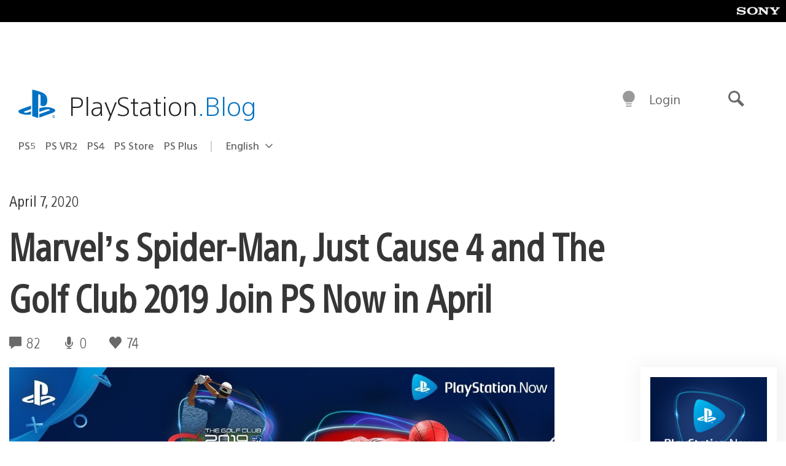

--- FILE ---
content_type: application/x-javascript;charset=utf-8
request_url: https://smetrics.aem.playstation.com/id?d_visid_ver=5.5.0&d_fieldgroup=A&mcorgid=BD260C0F53C9733E0A490D45%40AdobeOrg&mid=66443167836131831416451961853979849840&ts=1769719134468
body_size: -39
content:
{"mid":"66443167836131831416451961853979849840"}